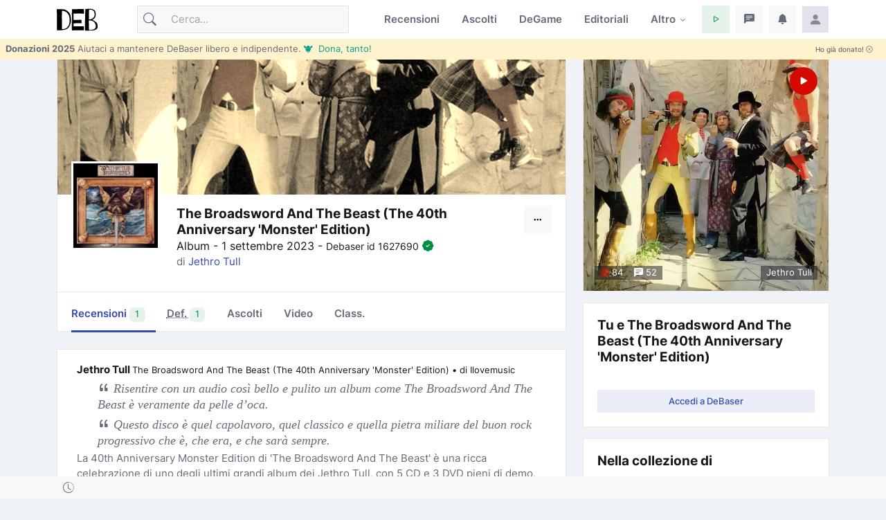

--- FILE ---
content_type: text/html; charset=utf-8
request_url: https://www.debaser.it/jethro-tull/the-broadsword-and-the-beast-the-40th-anniversary-monster-edition
body_size: 21207
content:


<!doctype html>
<html lang="it">
<head id="ctl00_wwwdebaserit"><title>
	Album &#39;The Broadsword And The Beast (The 40th Anniversary &#39;Monster&#39; Edition)&#39; di Jethro Tull | DeBaser
</title>
    <!-- encoding -->
    
    <meta charset="utf-8" />
    <!-- viewport -->
    <meta name="viewport" content="width=device-width, initial-scale=1, shrink-to-fit=no, minimum-scale=1.0" />
    <!-- manifest-->
    <link rel="manifest" href="/manifest.json?v=116" />
    <meta name="robots" content="index,follow" />
    <meta name="description" content="Scopri album &#39;The Broadsword And The Beast (The 40th Anniversary &#39;Monster&#39; Edition)&#39; di Jethro Tull su DeBaser. Una recensione disponibili. " />
    <meta name="keywords" />
    <link rel="canonical" href="https://www.debaser.it/jethro-tull/the-broadsword-and-the-beast-the-40th-anniversary-monster-edition/recensione" />
    <meta property="og:site_name" content="DeBaser" />
    <meta property="og:url" content="https://www.debaser.it/jethro-tull/the-broadsword-and-the-beast-the-40th-anniversary-monster-edition" />
    <meta property="og:title" content="Album &#39;The Broadsword And The Beast (The 40th Anniversary &#39;Monster&#39; Edition)&#39; di Jethro Tull | DeBaser" />
    <meta property="og:image" content="https://www.debaser.it/resize.aspx?path=%2ffiles%2f2023%2f59622.jpg&amp;width=250&amp;height=250" />
    <meta property="og:type" content="article" />
    <meta property="og:description" content="Scopri album &#39;The Broadsword And The Beast (The 40th Anniversary &#39;Monster&#39; Edition)&#39; di Jethro Tull su DeBaser. Una recensione disponibili. " />
    <meta name="copyright" content="debaser.it" />
    <meta name="contact" content="info@debaser.it" />
    <meta name="netinsert" content="0.0.1.4.2.8.1" />
    <meta name="theme-color" content="#344BAF" />
    <meta name="msapplication-TileColor" content="#fedadf" />
    <meta name="msapplication-TileImage" content="/ms-icon-144x144.png" />
    <meta name="msapplication-navbutton-color" content="#fedadf" />
    <meta name="apple-mobile-web-app-status-bar-style" content="#fedadf" />
        <link rel="alternate" type="application/rss+xml" title="DeBaser.it Feed Ultime Recensioni Pubblicate" href="https://www.debaser.it/ws/rss/UltimeRecensioni.aspx">
    
    <link rel="home" title="Home" href="//www.debaser.it/">
    <link rel="apple-touch-icon" sizes="180x180" href="/apple-touch-icon.png" />
    <link rel="alternate" hreflang="en" href="https://en.debaser.it/jethro-tull/the-broadsword-and-the-beast-the-40th-anniversary-monster-edition" />
    <link rel="alternate" hreflang="it" href="https://www.debaser.it/jethro-tull/the-broadsword-and-the-beast-the-40th-anniversary-monster-edition" />
    <link rel="alternate" hreflang="x-default" href="https://en.debaser.it/jethro-tull/the-broadsword-and-the-beast-the-40th-anniversary-monster-edition" />
    

    <!-- block render per le mpa transitions animazioni -->
    <link rel="expect" blocking="render" href="../#the_header" />
    <!-- Favicon -->
    <link rel="shortcut icon" type="image/x-icon" href="/favicon.ico" /><link rel="shortcut icon" href="/favicon.svg" /><link rel="apple-touch-icon" sizes="180x180" href="/apple-touch-icon.png" /><link rel="icon" type="image/png" sizes="32x32" href="/favicon-32x32.png" /><link rel="icon" type="image/png" sizes="16x16" href="/favicon-16x16.png" /><link rel="mask-icon" href="/safari-pinned-tab.svg" color="#5bbad5" /><link rel="search" type="application/opensearchdescription+xml" href="https://www.debaser.it/ws/xml/opensearch.xml" title="DeBaser.it" />
    
    <style>
        /* inter-300 - latin */
        @font-face {
            font-display: swap;
            font-family: 'Inter';
            font-style: normal;
            font-weight: 300;
            src: url('/fonts/inter-v12-latin-300.woff2') format('woff2'), url('/fonts/inter-v12-latin-300.woff') format('woff');
        }
        /* inter-regular - latin */
        @font-face {
            font-display: swap;
            font-family: 'Inter';
            font-style: normal;
            font-weight: 400;
            src: url('/fonts/inter-v12-latin-regular.woff2') format('woff2'), url('/fonts/inter-v12-latin-regular.woff') format('woff');
        }
        /* inter-500 - latin */
        @font-face {
            font-display: swap;
            font-family: 'Inter';
            font-style: normal;
            font-weight: 500;
            src: url('/fonts/inter-v12-latin-500.woff2') format('woff2'), url('/fonts/inter-v12-latin-500.woff') format('woff');
        }
        /* inter-600 - latin */
        @font-face {
            font-display: swap;
            font-family: 'Inter';
            font-style: normal;
            font-weight: 600;
            src: url('/fonts/inter-v12-latin-600.woff2') format('woff2'), url('/fonts/inter-v12-latin-600.woff') format('woff');
        }
        /* inter-700 - latin */
        @font-face {
            font-display: swap;
            font-family: 'Inter';
            font-style: normal;
            font-weight: 700;
            src: url('/fonts/inter-v12-latin-700.woff2') format('woff2'), url('/fonts/inter-v12-latin-700.woff') format('woff');
        }
        /*mpa transitions*/
        @view-transition {
            navigation: auto;
        }
    </style>
    <!-- Plugins CSS -->

    <link rel="stylesheet" type="text/css" href="/assets/vendor/bootstrap-icons/bootstrap-icons.css" /><link rel="stylesheet" type="text/css" href="/assets/vendor/OverlayScrollbars-master/css/OverlayScrollbars.min.css" /><link rel="stylesheet" type="text/css" href="/assets/vendor/tiny-slider/dist/tiny-slider.css" /><link rel="stylesheet" type="text/css" href="/assets/vendor/choices.js/public/assets/styles/choices.min.css" /><link rel="preload" href="/assets/vendor/glightbox-master/dist/css/glightbox.min.css" as="style" /><link rel="stylesheet" type="text/css" href="/assets/vendor/glightbox-master/dist/css/glightbox.min.css" /><link rel="stylesheet" type="text/css" href="/assets/vendor/dropzone/dist/dropzone.css" /><link rel="stylesheet" type="text/css" href="/assets/vendor/flatpickr/dist/flatpickr.css" /><link rel="stylesheet" type="text/css" href="/assets/vendor/plyr/plyr.css" /><link rel="stylesheet" type="text/css" href="/assets/vendor/zuck.js/dist/zuck.min.css" /><link rel="preload" href="/assets/css/style.min.css?v=116" as="style" /><link rel="stylesheet" type="text/css" href="/assets/css/style.min.css?v=116" />
    <!-- Personalizzazioni post tema -->
    
    




    <script type="speculationrules">
	{
	  "prerender": [{
		"source":"document",
		"where": {
		  "href_matches": "/*"
		},
		"eagerness": "moderate"
	  }]
	}
    </script>
    <script type="text/javascript">    
    var theLoggedUserInfo = null;
    var theEncUserId = -1;
    var theLoggedUserId = -1;
    var evitaRichiestaRegistrazione = false;
    </script>
    


    <!-- Matomo -->
    <script>
        var _paq = window._paq = window._paq || [];
        /* tracker methods like "setCustomDimension" should be called before "trackPageView" */
        _paq.push(['trackPageView']);
        _paq.push(['enableLinkTracking']);
        (function () {
            var u = "//matomo.debaser.it/";
            _paq.push(['setTrackerUrl', u + 'matomo.php']);
            _paq.push(['setSiteId', '1']);
            var d = document, g = d.createElement('script'), s = d.getElementsByTagName('script')[0];
            g.async = true; g.src = u + 'matomo.js'; s.parentNode.insertBefore(g, s);
        })();
    </script>
    <!-- End Matomo Code -->

</head>
<body>
    
    
    <!-- ======================= Header START -->
    <header id="the_header" class="navbar-light fixed-top header-static bg-mode">

        <!-- Logo Nav START -->
        <nav id="main_nav" class="navbar navbar-expand-lg">
            <div class="container">
                <!-- Logo START -->
                <a id="de_logo" class="navbar-brand" href="/">
                    <img height="36" width="59" class="light-mode-item navbar-brand-item" src="/assets/images/logo.svg" alt="logo">
                    <img height="36" width="59" class="dark-mode-item navbar-brand-item" src="/assets/images/logo.svg" style="filter: invert()" alt="logo">
                </a>
                
                <!-- Logo END -->

                <!-- Responsive navbar toggler -->
                <button class="navbar-toggler icon-md ms-auto btn btn-light p-0" type="button" data-bs-toggle="collapse" data-bs-target="#navbarCollapse" aria-controls="navbarCollapse" aria-expanded="false" aria-label="Toggle navigation">
                    <span class="navbar-toggler-animation">
                        <span></span>
                        <span></span>
                        <span></span>
                    </span>
                </button>

                <!-- Main navbar START -->
                <div class="collapse navbar-collapse" id="navbarCollapse">

                    <!-- Nav Search START -->
                    <div class="nav mt-3 mt-lg-0 flex-nowrap align-items-center px-4 px-lg-0">
                        <div class="nav-item w-100">
                            <form class="rounded position-relative" action="/cerca/">
                                <input id="q" class="form-control ps-5 bg-light" name="q" type="search" placeholder="Cerca..." aria-label="Cerca">
                                <button class="btn bg-transparent px-2 py-0 position-absolute top-50 start-0 translate-middle-y" type="submit"><i class="bi bi-search fs-5"></i></button>
                            </form>
                        </div>
                    </div>

                    <!-- Nav Search END -->

                    <ul class="navbar-nav navbar-nav-scroll ms-auto">
                        <!-- Nav item Recensioni -->
                        <li class="nav-item">
                            <a class="nav-link" href="/recensioni/">Recensioni</a>
                        </li>
                        <!-- Nav item Ascolti-->
                        <li class="nav-item">
                            <a class="nav-link" href="/p">Ascolti</a>
                        </li>
                        <!-- Nav item TheGame-->
                        <li class="nav-item">
                            <a class="nav-link" href="https://game.debaser.it">DeGame</a>
                        </li>

                        <!-- Nav item Editoriali-->

                        <li id="ctl00_liEditoriali" class="nav-item">
                            <a class="nav-link" href="/main/editoriali.aspx">Editoriali</a>
                        </li>

                        <!-- Nav item Altro -->
                        <li class="nav-item dropdown">
                            <a class="nav-link dropdown-toggle" href="#" id="homeMenu" data-bs-toggle="dropdown" aria-haspopup="true" aria-expanded="false">Altro</a>
                            <ul class="dropdown-menu" aria-labelledby="homeMenu">
                                <li><a class="dropdown-item" href="/main/classifica_generale.aspx?idGen=0&idAgg=1&idAnn=0&idOgg=2" title="Vai alla pagina delle Classifiche">Classifiche <small>l’ordine</small></a>
                                </li>
                                <li><a class="dropdown-item" href="/gruppi/" title="Vai alla pagina dei Gruppi d'ascolto">Gruppi <small>d’ascolto</small></a></li>
                                <li><a class="dropdown-item" href="/definizioni/" title="Vai alla pagina delle Definizioni">Definizioni <small>per la sintesi</small></a></li>
                                <li><a class="dropdown-item" href="/main/accadde.aspx" title="Che cosa succede su DeBaser">Che succede <small>su DeBaser</small></a></li>
                                <li><a class="dropdown-item" href="/donate.aspx" title="Sostieni DeBaser">
                                    <i class="text-success fa-fw bi bi-heart me-2"></i>
                                    Sostieni <small>DeBaser</small>
                                    </a>
                                </li>
                                <li><a class="dropdown-item" href="/cerca/" title="Cerca su DeBaser">
                                    <i class="text-success fa-fw bi bi-search me-2"></i>
                                    Cerca <small>su DeBaser</small>
                                </a>
                                </li>
                                <li><a class="dropdown-item" href="/mydeb/recensione_add.aspx" title="Scrivi una recensione">
                                    <i class="text-success fa-fw bi bi-pencil me-2"></i>
                                    Scrivi <small>una recensione</small>
                                </a>
                                </li>
                                <li id="ctl00_liScriviEditoriale"><a class="dropdown-item" href="/mydeb/editoriali/modifica.aspx" title="Scrivi un editoriale">
                                    <i class="text-success fa-fw bi bi-pencil-square me-2"></i>
                                    Scrivi <small>un editoriale</small>
                                </a>
                                </li>
                                <li class="dropdown-submenu dropstart">
                                    <a class="dropdown-item dropdown-toggle" href="#!">
                                        Amenità
                                    </a>
                                    <ul class="dropdown-menu" data-bs-popper="none">

                                        <li id="ctl00_liLibro"><a class="dropdown-item" href="/illibro.aspx" title="Il libro di DeBaser">
                                            <i class="text-success fa-fw bi bi-book me-2"></i>
                                            ILLIBRO <small>esiste un libro!</small>

                                        </a></li>
                                        <li><a class="dropdown-item" href="/menzione/" title="Le menzioni">
                                            <i class="text-success fa-fw bi bi-tags me-2"></i>
                                            Le menzioni <small>dei gruppi!</small>
                                        </a></li>
                                        <li><a class="dropdown-item" href="/main/gente_in_maglia.aspx" title="Gente in maglia">
                                            <i class="text-success fa-fw bi bi-people-fill me-2"></i>
                                            Gente <small>in maglia!</small>
                                        </a></li>
                                        <li><a class="dropdown-item" href="/main/compleanni.aspx" title="Compleanni">
                                            <i class="text-success fa-fw bi bi-calendar-check me-2"></i>
                                            Compleanni <small>di oggi</small>
                                        </a></li>

                                        <li id="ctl00_liCasiUmani"><a class="dropdown-item" href="/casiumani.aspx" title="Casi umani">
                                            <i class="text-success fa-fw bi bi-question-diamond-fill me-2"></i>
                                            Casi <small>umani</small>
                                        </a></li>
                                        

                                        <li><a class="dropdown-item" href="/" title="Vai alla casa pagine">
                                            <i class="text-success fa-fw bi bi-hospital me-2"></i>
                                            Vai alla <small>casapagina</small>
                                        </a>
                                        </li>
                                    </ul>
                                </li>

                            </ul>
                        </li>

                    </ul>
                </div>
                <!-- Main navbar END -->

                <!-- Nav right START -->
                <ul class="nav flex-nowrap align-items-center ms-sm-3 list-unstyled">
                    <li class="nav-item dropdown ms-2">
                        <a class="nav-link icon-md btn btn-success-soft p-0" id="activatePlayer" role="button">
                            <i class="bi bi-play fs-6"></i>
                        </a>
                        <a id="btnOpenPlaylistSettings" style="display:none" class="nav-link icon-md btn btn-success-soft p-0 playersettings"
                            href="javascript:void(0)" role="button" onclick="OpenPlayerPref()">
                            <i class="bi bi-collection-play" style="font-size: 1rem;"></i>
                        </a>
                    </li>
                    <li class="nav-item dropdown ms-2">
                        <a class="nav-link icon-md btn btn-light p-0" href="#" id="msgfDropdown" role="button" data-bs-toggle="dropdown" aria-expanded="false" data-bs-auto-close="outside">
                            <span id="badge_ha_messaggi" class="badge-notif animation-blink"></span>
                            <i class="bi bi-chat-left-text-fill fs-6"></i>
                        </a>
                        <div class="dropdown-menu dropdown-animation dropdown-menu-end dropdown-menu-size-md p-0 shadow-lg border-0 " aria-labelledby="notifDropdown">
                            <div class="card">
                                <div class="card-header d-flex justify-content-between align-items-center">
                                    <h6 class="m-0">
                                        Messaggi
                                        <span id="badge_count_messaggi" class="badge bg-info bg-opacity-10 text-info ms-2"></span></h6>
                                    <a class="small" href="/mydeb/msgprivati/lista.aspx">Tutti</a>
                                </div>
                                
                                
                            </div>
                        </div>
                    </li>

                    <li class="nav-item dropdown ms-2" id="ddNotifiche">
                        <a class="nav-link icon-md btn btn-light p-0" href="#" id="notifDropdown" role="button" data-bs-toggle="dropdown" aria-expanded="false" data-bs-auto-close="outside">
                            <span id="badge_ha_notifiche" class="badge-notif animation-blink"></span>
                            <i class="bi bi-bell-fill fs-6"></i>
                        </a>
                        <div class="dropdown-menu dropdown-animation dropdown-menu-end dropdown-menu-size-md p-0 shadow-lg border-0 ddmenunotifiche" aria-labelledby="notifDropdown">
                            <div class="card">
                                <div class="card-header d-flex justify-content-between align-items-center">
                                    <h6 class="m-0">Notifiche  <span id="badge_count_notifiche" class="badge bg-danger bg-opacity-10 text-danger ms-2"></span></h6>
                                    <a class="" href="/mydeb/notifiche.aspx">
                                        <span class="badge bg-info bg-opacity-10 text-info ms-2">Tutte
                                        </span>
                                    </a>
                                </div>
                                <div id="bodyNotifiche" class="card-body p-0">
                                    <div class="d-flex align-items-center p-3">
                                        <strong>Carico...</strong>
                                        <div class="spinner-border ms-auto" role="status" aria-hidden="true"></div>
                                    </div>
                                </div>
                                
                            </div>
                        </div>
                    </li>
                    <!-- Notification dropdown END -->

                    <li class="nav-item ms-2 dropdown">
                        <a class="nav-link btn icon-md p-0" href="#" id="profileDropdown" role="button" data-bs-auto-close="outside" data-bs-display="static" data-bs-toggle="dropdown" aria-expanded="false">
                            <img id="master_loggeduser_img_2" class="avatar-img rounded-2" src="/assets/images/avatar/placeholder.jpg" alt="Profile image">
                        </a>
                        <ul class="dropdown-menu dropdown-animation dropdown-menu-end pt-3 small me-md-n3" aria-labelledby="profileDropdown">
                            <!-- Profile info -->
                            <li class="px-3">
                                <div class="d-flex align-items-center position-relative">
                                    <!-- Avatar -->
                                    <div class="avatar me-3">
                                        <img id="master_loggeduser_img_3" class="avatar-img rounded-circle" src="/assets/images/avatar/placeholder.jpg" alt="avatar">
                                    </div>
                                    <div>
                                        <a id="master_loggeduser_nome_2" class="h6 stretched-link" href="/mydeb/">
                                            Utente anonim_
                                        </a>
                                        <p id="master_loggeduser_sottotitolo_2" class="small m-0">
                                            Non sei autenticat_
                                        </p>
                                    </div>
                                </div>
                                <a id="master_loggeduser_link_profilo_pubblico_2" class="dropdown-item btn btn-primary-soft btn-sm my-2 text-center" href="/mydeb/">Profilo</a>
                            </li>
                            <!-- Links -->
                            <li>
                                <a class="dropdown-item" href="/mydeb/">
                                    <i class="bi bi-gear fa-fw me-2"></i>
                                    Impostazioni
                                </a>
                            </li>

                            <li>
                                <a class="dropdown-item" href="/mydeb/bookmarks.aspx">
                                    <i class="bi bi-bookmark fa-fw me-2"></i>
                                    Segnalibri
                                </a>

                            </li>

                            <li>
                                <a class="dropdown-item" href="/faq/">
                                    <i class="fa-fw bi bi-life-preserver me-2"></i>Aiuto
                                </a>
                            </li>
                           
                            <li>
                                <a class="dropdown-item" href="/help/privacy.aspx">
                                    <i class="fa-fw bi bi-lock me-2"></i>Privacy
                                </a>
                            </li>
                            

                            <li class="dropdown-divider"></li>
                            <li id="master_liesci"><a class="dropdown-item bg-danger-soft-hover" onclick="logout();" href="#"><i class="bi bi-power fa-fw me-2"></i>Esci</a></li>
                            <li id="master_liaccedi" class="hidden"><a id="master_a_accedi" class="dropdown-item bg-danger-soft-hover" href="/login.aspx?ReturnUrl=/"><i class="bi bi-box-arrow-in-right fa-fw me-2"></i>Accedi</a></li>
                            <li id="master_liregistrati" class="hidden"><a class="dropdown-item bg-danger-soft-hover" href="/mydeb/registrazione.aspx"><i class="bi bi-person-add fa-fw me-2"></i>Registrati <small>crea il tuo utente</small></a></li>
                            <li>
                                <hr class="dropdown-divider">
                            </li>
                            <!-- Dark mode options START -->
                            <li>
                                <div class="modeswitch-item theme-icon-active d-flex justify-content-center gap-3 align-items-center p-2 pb-0">
                                    <span>Modo:</span>
                                    <button type="button" class="btn btn-modeswitch nav-link text-primary-hover mb-0" data-bs-theme-value="light" data-bs-toggle="tooltip" data-bs-placement="top" data-bs-title="Chiaro">
                                        <svg xmlns="http://www.w3.org/2000/svg" width="16" height="16" fill="currentColor" class="bi bi-sun fa-fw mode-switch" viewBox="0 0 16 16">
                                            <path d="M8 11a3 3 0 1 1 0-6 3 3 0 0 1 0 6zm0 1a4 4 0 1 0 0-8 4 4 0 0 0 0 8zM8 0a.5.5 0 0 1 .5.5v2a.5.5 0 0 1-1 0v-2A.5.5 0 0 1 8 0zm0 13a.5.5 0 0 1 .5.5v2a.5.5 0 0 1-1 0v-2A.5.5 0 0 1 8 13zm8-5a.5.5 0 0 1-.5.5h-2a.5.5 0 0 1 0-1h2a.5.5 0 0 1 .5.5zM3 8a.5.5 0 0 1-.5.5h-2a.5.5 0 0 1 0-1h2A.5.5 0 0 1 3 8zm10.657-5.657a.5.5 0 0 1 0 .707l-1.414 1.415a.5.5 0 1 1-.707-.708l1.414-1.414a.5.5 0 0 1 .707 0zm-9.193 9.193a.5.5 0 0 1 0 .707L3.05 13.657a.5.5 0 0 1-.707-.707l1.414-1.414a.5.5 0 0 1 .707 0zm9.193 2.121a.5.5 0 0 1-.707 0l-1.414-1.414a.5.5 0 0 1 .707-.707l1.414 1.414a.5.5 0 0 1 0 .707zM4.464 4.465a.5.5 0 0 1-.707 0L2.343 3.05a.5.5 0 1 1 .707-.707l1.414 1.414a.5.5 0 0 1 0 .708z" />
                                            <use href="#"></use>
                                        </svg>
                                    </button>
                                    <button type="button" class="btn btn-modeswitch nav-link text-primary-hover mb-0" data-bs-theme-value="dark" data-bs-toggle="tooltip" data-bs-placement="top" data-bs-title="Scuro">
                                        <svg xmlns="http://www.w3.org/2000/svg" width="16" height="16" fill="currentColor" class="bi bi-moon-stars fa-fw mode-switch" viewBox="0 0 16 16">
                                            <path d="M6 .278a.768.768 0 0 1 .08.858 7.208 7.208 0 0 0-.878 3.46c0 4.021 3.278 7.277 7.318 7.277.527 0 1.04-.055 1.533-.16a.787.787 0 0 1 .81.316.733.733 0 0 1-.031.893A8.349 8.349 0 0 1 8.344 16C3.734 16 0 12.286 0 7.71 0 4.266 2.114 1.312 5.124.06A.752.752 0 0 1 6 .278zM4.858 1.311A7.269 7.269 0 0 0 1.025 7.71c0 4.02 3.279 7.276 7.319 7.276a7.316 7.316 0 0 0 5.205-2.162c-.337.042-.68.063-1.029.063-4.61 0-8.343-3.714-8.343-8.29 0-1.167.242-2.278.681-3.286z" />
                                            <path d="M10.794 3.148a.217.217 0 0 1 .412 0l.387 1.162c.173.518.579.924 1.097 1.097l1.162.387a.217.217 0 0 1 0 .412l-1.162.387a1.734 1.734 0 0 0-1.097 1.097l-.387 1.162a.217.217 0 0 1-.412 0l-.387-1.162A1.734 1.734 0 0 0 9.31 6.593l-1.162-.387a.217.217 0 0 1 0-.412l1.162-.387a1.734 1.734 0 0 0 1.097-1.097l.387-1.162zM13.863.099a.145.145 0 0 1 .274 0l.258.774c.115.346.386.617.732.732l.774.258a.145.145 0 0 1 0 .274l-.774.258a1.156 1.156 0 0 0-.732.732l-.258.774a.145.145 0 0 1-.274 0l-.258-.774a1.156 1.156 0 0 0-.732-.732l-.774-.258a.145.145 0 0 1 0-.274l.774-.258c.346-.115.617-.386.732-.732L13.863.1z" />
                                            <use href="#"></use>
                                        </svg>
                                    </button>
                                    <button type="button" class="btn btn-modeswitch nav-link text-primary-hover mb-0 active" data-bs-theme-value="auto" data-bs-toggle="tooltip" data-bs-placement="top" data-bs-title="Automatico">
                                        <svg xmlns="http://www.w3.org/2000/svg" width="16" height="16" fill="currentColor" class="bi bi-circle-half fa-fw mode-switch" viewBox="0 0 16 16">
                                            <path d="M8 15A7 7 0 1 0 8 1v14zm0 1A8 8 0 1 1 8 0a8 8 0 0 1 0 16z" />
                                            <use href="#"></use>
                                        </svg>
                                    </button>
                                </div>
                            </li>
                            <!-- Dark mode options END-->
                        </ul>
                    </li>
                    <!-- Profile START -->

                </ul>
                <!-- Nav right END -->
            </div>
        </nav>
        <!-- Logo Nav END -->

        <div id="invito_a_donare" style="display: none" class="bg-warning-subtle px-2" role="alert">
            <div class="d-flex justify-content-between">
    <small class="pt-1">
        <strong>Donazioni 2025</strong>
        Aiutaci a mantenere DeBaser libero e indipendente.
        <a href="#!" onclick="document.getElementById('frmDonazioneHome').submit()" class="link-info">&#128046;&nbsp Dona, tanto!</a>
    </small>
    <a class="float-end btn btn-xs" onclick="close_invito_a_donare();">
        Ho già donato!
        <i class="bi bi-x-circle"></i>
    </a>
</div>
        </div>
        <script>
            var invito_a_donare_closed = localStorage.getItem("invito_a_donare_closed");
            if (invito_a_donare_closed == null) {
                document.getElementById("invito_a_donare").style.display = "block";
            }
            function close_invito_a_donare() {
                if (confirm('Davvero hai già donato? Lo sai che se solo l\'1% di quelli che hanno cliccato su quel bottone avessero donato anche solo tre euro... vabbè ma che te lo dico a fare?\nSe cambi idea, se la tua coscienza si dovesse manifestare, clicca annulla adesso oppure cerca la voce \'Sii Generos_\' nel menu del tuo profilo in alto a destra')) {
                    document.getElementById("invito_a_donare").style.display = "none";
                    localStorage.setItem("invito_a_donare_closed", "true");
                }
            }
        </script>

        <div class="richiediRegistrazione bg-light-subtle overlayer_bottom" style="display: none;">
            <div class="text-center">
                <h2>
                    Eccoti su DeBaser!
                </h2>
                <div class="mb-3 alert alert-primary">
                    Gratis, niente pubblicità, niente cookies, niente profilazione utenti. 
L'unica cosa che ti chiediamo è di creare il tuo utente e di 
<b>partecipare</b>.
<br />
<b>La registrazione è gratuita!</b>
Ti stressiamo solo perchè vogliamo che tu partecipi e per partecipare bisogna che tu abbia un utente.

                </div>
                <div class="btn-group mb-3">
                    <span role="button" class="btn btn-secondary-soft btn-sm" title="Chiudi" onclick="HideModalRegistrazione()"><i class="bi bi-x-circle"></i>&nbsp;Non adesso</span>
                    <a class="btn btn-secondary btn-sm" href="/login.aspx?ReturnUrl=%2fjethro-tull%2fthe-broadsword-and-the-beast-the-40th-anniversary-monster-edition" title="Accedi a DeBaser"><i class="bi bi-lock"></i>&nbsp;Accedi</a>
                    <a class="btn btn-primary btn-sm" href="/mydeb/registrazione.aspx?ReturnUrl=%2fjethro-tull%2fthe-broadsword-and-the-beast-the-40th-anniversary-monster-edition" title="Registrati su DeBaser"><i class="bi bi-person"></i>&nbsp;Crea il tuo utente!</a>
                </div>
            </div>
        </div>
    </header>
    <!-- =======================
Header END -->

    <!-- **************** MAIN CONTENT START **************** -->
    <main>
        <!-- Svg decoration START -->
        
        <!-- Svg decoration END -->
        
        <!-- Container START -->
        <div class="container">
            <div class="row g-4">

                <!-- Sidenav START -->
                
                <!-- Sidenav END -->

                <!-- Main content START -->
                <div class="col-md-8 col-lg-6 vstack gap-4">
                    
    <form method="post" action="/jethro-tull/the-broadsword-and-the-beast-the-40th-anniversary-monster-edition" id="aspnetForm">
<div class="aspNetHidden">
<input type="hidden" name="__EVENTTARGET" id="__EVENTTARGET" value="" />
<input type="hidden" name="__EVENTARGUMENT" id="__EVENTARGUMENT" value="" />
<input type="hidden" name="__VIEWSTATE" id="__VIEWSTATE" value="vfeUDxrmbEXP8v3Q/n4pqhPX78T7aq59tzNS8nZxfYCc08fUBqeZB8HJ2q9noQMfB9TOgLxn99Lph4HpyxNq79gZSljvtT+0qhCYZvPnsosX/SbNfQLlk1fOeu7EaIkBaZ8DrW+TlkV8V0BMQv2h/oEoiCIUPKgIILZ+NZBxdk6JCWhmyLnZsm/9ygNhGArXf4P0qP6IkcW98SSzIIoNKEM4Ak7idSgQC1tUTDoCxYO75A9LUWijFZhBP2p1cQiUHzaIz/sjj/fyFsYEx3Q4+dySBoNnGBFYtGEoRAgHnIOPwLe4B87+vXgedZLcpQt/bmqUGhbyhJ6e+s1XHF/LBIPCdrXXongDFD0jiGMuqwGxPBpiG8FE+lhG5U2D4bHc7ISJja3DblKrTo6u6QmrIabT54+w4EnOSTGZdbIz5ic7Mq+JrjMLV+fKbdCIk5zLQB0Dz2opWlnmuts3sA+OOL0HvE9XHr6i0geLim0DzKMqdbd1QNBoWyFfihYkyk6ufGrWRwig/J++C4BrgLVnzgTbeICls0k6ZwIyuSJAt/J986WYK4q2lN79+uTVAPi/93G5xm/PblwDtkUI+EOCP62clWSjELTAUfbv/OzK9KOeOEPzt9Oo3UkXsnpxADfOvEvosI7CsDBvEzEUov6WNzwlm3jBg7op8mdLewxIA7g1RE/PsyHtyxtuQ4f0tc0oWx6pGb26nPHcq4NOb0LGyEqL33JXyI7dKzZ15cnN1mAEuz/39uNAHq1k9AQkwaY1A69gMb0SY67GgZHzOtYN8qtdcf7Gn606ugvbEVJIHlT0KJTbQ6E1O8B4IwwII541wFOEOFwvtEHq6RUI1uVsPQuabeVWa8mZNMrkKlcmVpjOakfTDJQZZNSLB+bst7/RdhMcFezTbkdpJavrsq3S/WyLRZ4aRsrY8XGDAtaS7iHYcOSU0943BY53Tu6FadGTEYGjHxo8AtFQi+qud6b0NkaSC+kYIG9m8NNCO9lBETssrST9ewmcktySlpR/F2OARNgFAyNlkhiKXu3NIsbVlBfiG8yqq47HR4XFrm4HGmFwlNHZbQRAq7/sF/DCLRNwvxfUAr8g9K0PojgGjp0SbsakUF5s4yNrT4IGgjeocgjCGH+DX0E0+vZcZlqFz2aJBl0cB7dN7cQA48RhmH/jmktF3v1rGIZDVqT9h25YXDoGHdaHy839l0DJmd5+ZfGLvWj44MH1iFOuY7S1TpqmHkDCmZ87aWZ2pR6Yk1fAIMQEZs6GftqEpWgHj8+DaJlhYmkiPCM8KyhbZjvvzyQNHddjXenyRasleNb+/OxcMbJRmJp6PkdHgClc8+mOv9W4rK0OzVAlPFr2P7IIzgFBT7YHwcSbibdZ679HuO7TM9JikA2rVuqNqWpfG9FnSDyjK4gt88ziQCEDXLLSB6GcSOie8TrhHugnUBszqyhdirjrn8GiuNwIIvsXQx9vd+dgWO8h11ZNJqC+yfPr7+CrvzWcqo5UN/s1DW3CHQDRkw3PRiZ/WlOa29jMA0wxAPJ61vRNPBVVKUiqpWnnNqF8TDZxfOdWHVlmAA+4mkKYmo9K98gGMBbeEtwIf9JjhKwWGiDUIQdrTOtaWDvsaEIOpoJ5BtUoymEbkuWMa1nZbiqSPmYZkCK3eDhiL/3JEL+CJ0KkOn+HB2a4Y43xBmJcVJ+gCobXOLvMMKnMr8dUApX3gtY2H5ffnNMXRVuHWD/S8JW9RZws8eIeMhmDdPZloMqb8ZbGO4DGILmSPmujryIsPcCEDKFVVkGT6oJiGcnRJvWVhUt8VCKYOfTF6E4xIOK8oSxjAu5mjaNtA+K7ebK+OEp3ISV+Te03fbb5OQHjeGh+/cxn1cswjC9+ZxjtnQ+xJ/xo9q/jyWYiAFe/6QPWiko7uV9EeQUaONI5XDYZRGv644BVORuxjGgjm3djjvF/J86DRvBxs+XW8UHlcZwk8Ds4BjXXxwIRfobsHWGzI6XR4veH2LwraD3/C8m5KOx1VT1w4tAqQGFX80b7StiWmTncsl8EpYSzd8NQgW1DzKcl1qZ6Eb3eOQB6SEdhiE/LPXfEOXPOa6BolUbpxsMasegdSVp5jqMsbKFYdV9AGpsLnFmhqFUfiJd2P6/23r7BhEfuMoUNCsl2g8YsT52P1r78kI2cS0SQukByt95lsOqkCr5FRgzkguBBDkKEZ2JN7wnP3d0GCYe1pebhBhg0nzm9Np1XLJ1+NOlgdszce28JOTKo09282z7SfZkvlPMDPC2G9nYGCQGD8dNqIxXNu/OKr4KQIbZ0qMOZ4OnjFJKeJGQC6Qc2BIiXefs2FF905EuAdmYnf0p/LK+WSQBoPpXJ4m33i6PIGg0JslrMq47A0TjhFogAGEHulqysMqU83ltpmezg32FmFlz5vi6s6n0LKoOW/7idxwz7jJ9ecWyB+4qlC9llGnaON2/Jg1a2IHAvyeIB9rdxiYIlHwYNH5Wv/miyWPo+PevpidzefyrCa5CXHWufdfVhJ0pBj+ThmIFW8tCZ5rJVaZ7OeqG5V8amzT3YnZHg9/p8ln5vN8rMw/fhkdulQ7kpexu10PwWmiASsR8jguT6Fwu8D3CHBtJ+sZvFCw+uyQj2eY6FpziAMCCXyLs6RU+5eO+wKX4I5/tbg+dJclBZsYfJMKlcklecyJ66xlmNZjQMP4VfH3xa9NG6rPhyKy4xhZwTkQWyiWCRRQ14HrHD0GzqfVHULlab6USwwCoZI8UEgvZDLQ/ZQyz/g3m/FhRK4+xXk3UJPR/1+546xxzxvarFaaVaF/oPuJTY0FsM3r0QVx/+bxTTPtD17SUVHd3TQktr0cIMYJUF2a3ItqwAEM7ivaE=" />
</div>

<script type="text/javascript">
//<![CDATA[
var theForm = document.forms['aspnetForm'];
if (!theForm) {
    theForm = document.aspnetForm;
}
function __doPostBack(eventTarget, eventArgument) {
    if (!theForm.onsubmit || (theForm.onsubmit() != false)) {
        theForm.__EVENTTARGET.value = eventTarget;
        theForm.__EVENTARGUMENT.value = eventArgument;
        theForm.submit();
    }
}
//]]>
</script>


<script src="https://ajax.aspnetcdn.com/ajax/4.6/1/WebForms.js" type="text/javascript"></script>
<script type="text/javascript">
//<![CDATA[
window.WebForm_PostBackOptions||document.write('<script type="text/javascript" src="/WebResource.axd?d=pynGkmcFUV13He1Qd6_TZC-J6HhXF_sh4qJF7UBnZfJRvrGySqlwi-LkQKSCNAg_uv46QoY6dkSRnFQVc1F3mg2&amp;t=638901608248157332"><\/script>');//]]>
</script>



<script src="https://ajax.aspnetcdn.com/ajax/4.6/1/MicrosoftAjax.debug.js" type="text/javascript"></script>
<script type="text/javascript">
//<![CDATA[
(window.Sys && Sys._Application && Sys.Observer)||document.write('<script type="text/javascript" src="/ScriptResource.axd?d=D9drwtSJ4hBA6O8UhT6CQvQDRqwEWpZuB-Co9vVS-z_jiRHt6f1L82Yxfz2yBARoD7Td1HCAQehYZZfKL_yDguNeeLIcgYi2umxGhCgtACEx6xKOwam14qCPCtmYSK3LzKO67jc7L7Jg55g3DJsklySQhQuCPmhalIMAQFcRktU1&t=5c0e0825"><\/script>');//]]>
</script>

<script type="text/javascript">
//<![CDATA[
if (typeof(Sys) === 'undefined') throw new Error('ASP.NET Ajax client-side framework failed to load.');
//]]>
</script>

<script src="https://ajax.aspnetcdn.com/ajax/4.6/1/MicrosoftAjaxWebForms.debug.js" type="text/javascript"></script>
<script type="text/javascript">
//<![CDATA[
(window.Sys && Sys.WebForms)||document.write('<script type="text/javascript" src="/ScriptResource.axd?d=JnUc-DEDOM5KzzVKtsL1tQJgMqndOf_M3kR8mZTgTmaEz9RtjKSOts610vBZbFrgR2VJzOOEY3IQogudM7YSwLEXu4tDWnJcuDP0WYJixcpaeJ2taMjTbg2-2BttMfTOYK7BDipQ9pOgtKahg5-IAFXJY6fD2UypyojNxZvbP9QgjlaIW98ocOdqv08mn5nu0&t=5c0e0825"><\/script>');//]]>
</script>

<div class="aspNetHidden">

	<input type="hidden" name="__VIEWSTATEGENERATOR" id="__VIEWSTATEGENERATOR" value="D5B7C416" />
</div>
    <script type="text/javascript">
//<![CDATA[
Sys.WebForms.PageRequestManager._initialize('ctl00$cpl1$smMain', 'aspnetForm', ['tctl00$cpl1$upnlClassifiche',''], [], [], 90, 'ctl00');
//]]>
</script>

        <input type="hidden" name="ctl00$cpl1$hidIdOpera" id="hidIdOpera" value="1627690" />
        <div class="row">
            <div class="col-lg-8 vstack gap-4" >
                    <div class="card">
                        <!-- Cover image -->
                        <div class="h-200px rounded-top" style="background-image: url(https://www.debaser.it/files/artists/deb_117520_53069.jpg); background-position: center; background-size: cover; background-repeat: no-repeat;filter:sepia(0.9)"></div>
                        <!-- Card body START -->
                        <div class="card-body py-0">
                            <div class="d-sm-flex align-items-start text-center text-sm-start" >
                                <div>
                                    <!-- Avatar -->
                                    <div class="avatar avatar-xxl mt-n5 mb-3">
                                        <img id="ctl00_cpl1_imgAvatar" title="Cover di The Broadsword And The Beast (The 40th Anniversary &#39;Monster&#39; Edition)" class="avatar-img img-rounded border border-white border-3" src="https://www.debaser.it/resize.aspx?path=%2ffiles%2f2023%2f59622.jpg&amp;width=500" alt="Cover di The Broadsword And The Beast (The 40th Anniversary &#39;Monster&#39; Edition)" />
                                    </div>
                                </div>
                                <div class="ms-sm-4 mt-sm-3">
                                    <!-- Info -->
                                    <h1 class="mb-0 h5">
                                        The Broadsword And The Beast (The 40th Anniversary &#39;Monster&#39; Edition)
                                        <br />
                                        <small>
                                            Album - 1 settembre 2023 - <small>Debaser id 1627690</small> 
                                        </small>
                                        <i class="bi bi-patch-check-fill text-success small"></i>
                                    </h1>
                                    <p>
                                        di&nbsp;<a id="ctl00_cpl1_lnkArtista" title="La pagina dell&#39;artista Jethro Tull" href="/jethro-tull">Jethro Tull</a>

                                    </p>
                                </div>
                                <!-- Button -->
                                <div class="d-flex mt-3 justify-content-center ms-sm-auto">
                                    <div class="btn-group btn-group-justified">
                                        

                                    </div>






                                    <div class="dropdown">
                                        <!-- Card share action menu -->
                                        <button class="icon-md btn btn-light" type="button" id="profileAction2" data-bs-toggle="dropdown" aria-expanded="false">
                                            <i class="bi bi-three-dots"></i>
                                        </button>
                                        <!-- Card share action dropdown menu -->
                                        <ul class="dropdown-menu dropdown-menu-end" aria-labelledby="profileAction2">
                                            <li>
                                                <a id="ctl00_cpl1_hylShare" class="dropdown-item" href="javascript:void(0)" OnClick="doCondividi(&#39;The Broadsword And The Beast (The 40th Anniversary \u0027Monster\u0027 Edition)&#39;, &#39;Su DeBaser trovi informazioni sul\u0027 opera The Broadsword And The Beast (The 40th Anniversary \u0027Monster\u0027 Edition)&#39; , &#39;https://www.debaser.it/jethro-tull/the-broadsword-and-the-beast-the-40th-anniversary-monster-edition&#39;);return false;">
                                                    <i class="bi bi-share fa-fw pe-2"></i>
                                                Dividi con...</a>

                                            </li>

                                            
                                                    <li>
                                                        <a id="ctl00_cpl1_hylCelo" class="dropdown-item" href="/mydeb/edit_item_collezione.aspx?addnew=1&amp;RequiredStatus=0&amp;IdOpera=1627690">
                                                            <i class="bi bi-plus fa-fw pe-2"></i>
                                                             Aggiungila alla tua collezione&nbsp;</a>
                                                    </li>
                                                

                                            
                                            
                                            <li>
                                                <a class="dropdown-item" href="/tuarecensione.aspx?idOpera=1627690">
                                                    <i class="bi bi-pencil"></i>
                                                    Scrivine una recensione
                                                </a>
                                            </li>
                              
                                        </ul>
                                    </div>
                                </div>
                            </div>
                            <!-- List profile -->
                            <ul class="list-inline mb-0 text-center text-sm-start mt-3 mt-sm-0">

                                
                            </ul>
                                 
                        </div>
                        <!-- Card body END -->
                        <div class="card-footer mt-3 pt-2 pb-0">
                            <!-- Nav profile pages -->
                            <ul class="nav nav-bottom-line align-items-center justify-content-center justify-content-md-start mb-0 border-0" id="myTab" role="tablist">
                               

                                 
                                <li class="nav-item" role="presentation">
                                    <button class="nav-link" id="recensioni-tab" data-bs-toggle="tab" data-bs-target="#recensioni" type="button" role="tab" aria-controls="home" aria-selected="false">
                                         Recensioni
                                        
                                        <span id="recensioni_count" class="badge bg-success bg-opacity-10 text-success small"></span>
                                    </button>
                                </li>
                                
                                <li class="nav-item" role="presentation">
                                    <button class="nav-link" id="definizioni-tab" data-bs-toggle="tab" data-bs-target="#definizioni" type="button" role="tab" aria-controls="definizioni" aria-selected="false">
                                        <abbr title=" Definizioni">
                                        Def.
                                        </abbr>
                                        <span id="definizioni_count" class="badge bg-success bg-opacity-10 text-success small"></span>

                                    </button>
                                </li>
                                <li class="nav-item" role="presentation">
                                    <button class="nav-link" id="ascolti-tab" data-bs-toggle="tab" data-bs-target="#ascolti" type="button" role="tab" aria-controls="ascolti" aria-selected="false">
                                         Ascolti
                                        
                                        <span id="ascolti_count" class="badge bg-success bg-opacity-10 text-success small"></span>

                                    </button>
                                </li>
                                <li class="nav-item" role="presentation">
                                    <button class="nav-link" id="video-tab" data-bs-toggle="tab" data-bs-target="#video" type="button" role="tab" aria-controls="video" aria-selected="false">
                                         Video
                                        <span id="video_count"  class="badge bg-success bg-opacity-10 text-success small"></span>

                                    </button>
                                </li>
                                <li class="nav-item" role="presentation">
                                    <button class="nav-link" id="classifiche-tab" data-bs-toggle="tab" data-bs-target="#classifiche" type="button" role="tab" aria-controls="classifiche" aria-selected="false">
                                         Class.
                                        <span class="badge bg-success bg-opacity-10 text-success small"></span>
                                    </button>
                                 </li>
                            </ul>
                        </div>
                    </div>
             

           
                       <div class="tab-content" id="myTabContent" >

                           <div class="tab-pane fade" id="tracce" role="tabpanel" aria-labelledby="tracce-tab">
                               <div class="card">
                                   <div class="card-body">
                                       
                                   </div>
                               </div>

                           </div>


                           <div class="tab-pane fade" id="recensioni" role="tabpanel" aria-labelledby="recensioni-tab">
                               <div class="card">
                                   <div class="card-body">
                                       
                                           

                                       
                                       
                                       
                                        
                                        <div id="recensioni_e_info">
                                        
                                            <div class="d-flex align-items-center">
                                                <strong>Carico...</strong>
                                                <div class="spinner-border ms-auto" role="status" aria-hidden="true"></div>
                                            </div>
                                        </div>
                                   </div>
                               </div>
                           </div>
                           
                           
                           
                           <div class="tab-pane fade" id="definizioni" role="tabpanel" aria-labelledby="definizioni-tab">
                               <div class="card">
                                   <div class="card-body">
                                       <div id="definizioni_content">
                                           
                                       </div>
                                   </div>
                               </div>

                           </div>
                           <div class="tab-pane fade" id="ascolti" role="tabpanel" aria-labelledby="ascolti-tab">
                               <div class="card">
                                   <div class="card-body">
                                       <div id="ascolti_content">
                                           
                                       </div>
                                   </div>
                               </div>

                           </div>

                           <div class="tab-pane fade" id="video" role="tabpanel" aria-labelledby="video-tab">
                               <div class="card">
                                   <div class="card-body">
                                       <div id="video_content" class="row g-3">
                                           
                                       </div>
                                   </div>
                               </div>

                           </div>
                            



                           <div class="tab-pane fade" id="classifiche" role="tabpanel" aria-labelledby="classifiche-tab">
                               <div id="ctl00_cpl1_upnlClassifiche">
	
                                       <div class="card">
                                           <div class="card-body">
                                               
                                                       
                                                       
                                                           <div class="row">
                                                               <div class="col-md-12">
                                                                   <div class="alert alert-warning">
                                                                       <p>Ohibò! Quest’opera non è in nessuna classifica. Perchè non usare l’apposito pulsante qui sotto?</p>
                                                                   </div>
                                                               </div>
                                                           </div>
                                                       
                                                   
                                               
                                               <div class="row">
                                                   <div class="col-md-12 d-grid">
                                                       <a id="ctl00_cpl1_btnAggiungiAClassifica" class="btn btn-sm btn-success pull-right" href="javascript:__doPostBack(&#39;ctl00$cpl1$btnAggiungiAClassifica&#39;,&#39;&#39;)"><i class="bi bi-plus"></i> Aggiungila a una tua classifica</a>
                                                   </div>
                                               </div>
                                           </div>
                                       </div>
                                   
</div>

                           </div>

                           
                       </div>

                    </div>
                   
                 
            <div class="col-lg-4 nascondi_in_frame">
                <div class="row g-4">
                    <div class="col-sm-12 col-lg-12 d-grid gap-3 ">
                        
<div class="card">
    <img loading="lazy" alt="Jethro Tull" src="https://www.debaser.it/resize.aspx?ARTIST_ID=117520" />
    <div class="position-absolute top-0 end-0 p-3">
        <a href="/jethro-tull" class="icon-md bg-danger text-white rounded-circle"><i class="bi bi-play-fill fs-5"></i></a>
    </div>
    <div class="position-absolute bottom-0 start-0 p-3 d-flex w-100">
        <span class="bg-dark bg-opacity-50 px-2 rounded text-white small">
            <a class="nav-link" href="/jethro-tull"><i class="bi bi-radioactive text-danger pe-1"></i>84 </a>

        </span>
        <span class="bg-dark bg-opacity-50 px-2 rounded text-white small">
            <a class="nav-link" href="/jethro-tull"><i class="bi bi-chat-left-text-fill pe-1"></i>52 </a>
        </span>
        <span class="bg-dark bg-opacity-50 px-2 rounded text-white small ms-auto">
            <a class="nav-link " href="/jethro-tull">Jethro Tull</a>
        </span>
    </div>
</div>

                        <div class="card">
                            <!-- Card dati personali header START -->
                            <div class="card-header pb-0 border-0">
                                <h5 class="card-title mb-0">
                                    Tu e&nbsp;The Broadsword And The Beast (The 40th Anniversary 'Monster' Edition)</h5>
                            </div>
                            <!-- Card header END -->
                            <!-- Card body START -->
                            <div class="card-body">
                                
                                         <div class="d-grid mt-3">
                                            <a class="btn btn-sm btn-primary-soft" href="/login.aspx?ReturnUrl=/jethro-tull/the-broadsword-and-the-beast-the-40th-anniversary-monster-edition">
                                                Accedi a DeBaser
                                                
                                               
                                            </a>
                                        </div>
                                    
                            </div>
                            <!-- Fine Card dati personali header START -->
                        </div>
                        <div class="card" id='conoscitori'>
                            <!-- Card conoscitori header START -->
                            <div class="card-header pb-0 border-0">
                                <h5 class="card-title mb-0">
                                   Nella collezione di
                                </h5>
                            </div>
                            <!-- Card header END -->
                            <!-- Card body START -->
                            <div class="card-body" id="collezioni_content">
                                
                                <div class="d-flex align-items-center">
                                    <strong> Carico...</strong>
                                    <div class="spinner-border ms-auto" role="status" aria-hidden="true"></div>
                                </div>
                            </div>
                        </div>
                        

                   
                </div>
            </div>
        </div>

    </div>
    </form>

                </div>

                <!-- Main content END -->

                <!-- Right sidebar START -->
                
                <!-- Right sidebar END -->

            </div>
            <!-- Row END -->

        </div>
        <footer class="fixed-bottom bg-mode nascondi_in_frame bg-light" id="fixed-footer">
            <div class="container d-flex justify-content-between align-items-center">
                <a id="btnOpenModalHistory" class="icon-sm btn btn-primary-soft-hover"
                    href="javascript:void(0)" role="button" onclick="openModalHistory();">
                    <i class="bi bi-clock-history" style="font-size: 1rem;"></i>
                </a>


                <div class="small text-truncate flex-grow-1" id="message-footer">
                    
                </div>
                <div>
                </div>
            </div>
            
            
        </footer>
        <!-- Container END -->


    </main>
    <!-- **************** MAIN CONTENT END **************** -->

    <div class="overlayer" id="theProgress" style="display: none">
        <div style="top: 50%; left: 50%; position: absolute">
            <img src="/presentation/img/ajax-loader.gif" alt="loader" />
        </div>
    </div>


    <div class="">
        
        <!-- Button -->
        <a id="btnBackToTop" class="icon-sm btn btn-secondary-soft position-fixed end-0 bottom-0 me-3 mb-5" href="javascript:void(0);" role="button" onclick="topFunction();return false;" style="display: none">
            <i class="bi bi-arrow-up-circle" style="font-size: 1rem;"></i>
        </a>


        <!-- Notifiche toast -->
        <div aria-live="polite" aria-atomic="true" class="position-relative">
            <div class="toast-container d-flex gap-3 align-items-end" style="position: fixed; left: calc(10px + 1rem); bottom: 10px; z-index: 11;">
                <!-- Notif toast START -->
                <div id="notifToast" class="toast mb-0 bg-mode" role="alert" aria-live="assertive" aria-atomic="true" data-bs-autohide="true">
                    <div class="toast-header">
                        <svg class="bd-placeholder-img rounded me-2" width="20" height="20" xmlns="http://www.w3.org/2000/svg" aria-hidden="true" preserveAspectRatio="xMidYMid slice" focusable="false">
                            <rect style="fill: var(--bs-info)" id="toast_icon_default" width="100%" height="100%"></rect>
                            <rect style="fill: var(--bs-success)" id="toast_icon_logazione" width="100%" height="100%"></rect>
                        </svg>
                        <strong class="me-auto" id="toast_caption">DeBaser dice</strong>
                        <small>proprio adesso</small>
                        <button type="button" class="btn-close" data-bs-dismiss="toast" aria-label="Close"></button>

                        
                    </div>

                    <div class="toast-body collapse show" id="notifBody">
                    </div>
                </div>

            </div>
            <!-- Notif toast END -->
        </div>
    </div>


    <!-- Modal create iFrame START -->
    
    <div class="modal fade" id="deModalIframe" tabindex="-1" aria-labelledby="modalLabelCreateiFrame" aria-hidden="true">
        <div class="modal-dialog modal-xl" style="height: calc(100% - 30px) !important;">
            <div class="modal-content w-100 h-100">
                <!-- Modal iFrame header START -->
                <div class="modal-header pt-2 pb-2">

                    
                    <button type="button" class="btn-close" data-bs-dismiss="modal" aria-label="Close"></button>

                </div>
                <!-- Modal iFrame header END -->

                <!-- Modal iFrame body START -->
                <div class="modal-body modal-body mb-0 p-0">
                    <div class="h-100">
                        <iframe class="w-100 h-100 rounded" id="deModalTheFrame" src="/main/loading.html"></iframe>
                    </div>
                </div>
                <!-- Modal iFrame body END -->


            </div>
        </div>
    </div>
    <!-- Modal create iFrame END -->

    <!-- Modal create Feed photo START -->
    <div class="modal fade" id="feedActionPhoto" tabindex="-1" aria-labelledby="feedActionPhotoLabel" aria-hidden="true">
        <div class="modal-dialog modal-dialog-centered">
            <div class="modal-content">
                <!-- Modal feed header START -->
                <div class="modal-header">
                    <h5 class="modal-title" id="feedActionPhotoLabel">Aggiungi un'immagine</h5>
                    <button type="button" id="btn-close-modal-immagine" class="btn-close" data-bs-dismiss="modal" aria-label="Close"></button>
                </div>
                <!-- Modal feed header END -->

                <!-- Modal feed body START -->
                <div class="modal-body">
                    <!-- Add Feed -->
                    <div class="d-flex mb-3">
                        <!-- Avatar -->
                        

                        <!-- Feed box  -->
                        <div class="w-100">
                             Dopo che avrai inviato l'immagine, verrà creato un link.
 Quello è il link da usare nel messaggio.
                        </div>
                    </div>

                    <!-- Dropzone photo START -->
                    <div>
                        
                        <div class="dropzone dropzone-default card shadow-none" data-dropzone='{"maxFiles":1}'>
                            <div class="dz-message">
                                <i class="bi bi-images display-3"></i>
                                <p>
                                    Trascina qui o clicca per inviare una foto.
                                </p>
                            </div>
                        </div>
                    </div>
                    <!-- Dropzone photo END -->

                </div>
                <!-- Modal feed body END -->

                <!-- Modal feed footer -->
                <div class="modal-footer ">
                    <!-- Button -->
                    <button type="button" class="btn btn-danger-soft me-2" data-bs-dismiss="modal">Annulla</button>
                    
                </div>
                <!-- Modal feed footer -->
            </div>
        </div>
    </div>
    <!-- Modal create Feed photo END -->

    <!-- Modal create Feed video START -->
    <div class="modal fade" id="feedActionVideo" tabindex="-1" aria-labelledby="feedActionVideoLabel" aria-hidden="true">
        <div class="modal-dialog modal-dialog-centered">
            <div class="modal-content">
                <!-- Modal feed header START -->
                <div class="modal-header">
                    <h5 class="modal-title" id="feedActionVideoLabel">Aggiungi un video</h5>
                    <button type="button" id="btn-close-modal-video" class="btn-close" data-bs-dismiss="modal" aria-label="Close"></button>
                </div>
                <!-- Modal feed header END -->

                <!-- Modal feed body START -->
                <div class="modal-body">
                    <!-- Add Feed -->
                    <div class="d-flex mb-3">
                        <!-- Feed box  -->
                        <div class="w-100">
                            Per i video di YouTube&copy; o di Vimeo&copy; leggi questa <a href="https://www.debaser.it/faq/#DAP51">DAP</a>.
<br />
Per aggiungere un tuo file video puoi inviarlo qui.
<br />
Accettiamo al massimo 500MB
Alla fine dell'upload il video verr&agrave; compresso dal nostro potente server.
Questo potrebbe richiedere un qualche minuto della tua pazienza. Per favore non arrenderti e <b>aspetta</b>!
                            <div id="divCompressing" style="display: none">QUESTO NON FUNZIONA, ma un giorno avremo tempo di farlo andare vedi funztions.js Comprimendo....</div>
                            <!--
                            Dovresti però prima <a href="https://www.debaser.it/faq/#DAP51">comprimerlo</a> perchè qui accettiamo solo 100MB-->
                        </div>
                    </div>

                    <!-- Dropzone photo START -->
                    <div>
                        
                        <div class="dropzone dropzone-default card shadow-none" data-dropzone='{"maxFiles":1, "maxFilesize":500}'>
                            <div class="dz-message">
                                <i class="bi bi-camera-reels display-3"></i>
                                <p>
                                    Trascina qui o clicca per inviare un video.
                                </p>
                            </div>
                        </div>
                    </div>
                    <!-- Dropzone photo END -->

                </div>
                <!-- Modal feed body END -->

                <!-- Modal feed footer -->
                <div class="modal-footer">
                    <!-- Button -->
                    <button type="button" class="btn btn-danger-soft me-2" data-bs-dismiss="modal">Annulla</button>
                </div>
                <!-- Modal feed footer -->
            </div>
        </div>
    </div>
    <!-- Modal create Feed video END -->

    <!-- Modal create Feed audio START -->
    <div class="modal fade" id="feedActionAudio" tabindex="-1" aria-labelledby="feedActionAudioLabel" aria-hidden="true">
        <div class="modal-dialog modal-dialog-centered">
            <div class="modal-content">
                <!-- Modal feed header START -->
                <div class="modal-header">
                    <h5 class="modal-title" id="feedActionAudioLabel">Aggiungi un file audio</h5>
                    <button type="button" id="btn-close-modal-audio" class="btn-close" data-bs-dismiss="modal" aria-label="Close"></button>
                </div>
                <!-- Modal feed header END -->

                <!-- Modal feed body START -->
                <div class="modal-body">
                    <!-- Add Feed -->
                    <div class="d-flex mb-3">
                        <!-- Feed box  -->
                        <div class="w-100">
                            Meglio MP3, ma anche gli altri formati sono supportati.
<br />
Mi raccomando le
<a href="https://www.debaser.it/faq/#DAP57">norme sul diritto d'autore</a>.
                        </div>
                    </div>

                    <!-- Dropzone photo START -->
                    <div>
                        
                        <div class="dropzone dropzone-default card shadow-none" data-dropzone='{"maxFiles":1}'>
                            <div class="dz-message">
                                <i class="bi bi-speaker display-3"></i>
                                <p>
                                    Trascina qui o clicca per inviare un file audio.
                                </p>
                            </div>
                        </div>
                    </div>
                    <!-- Dropzone photo END -->

                </div>
                <!-- Modal feed body END -->

                <!-- Modal feed footer -->
                <div class="modal-footer">
                    <!-- Button -->
                    <button type="button" class="btn btn-danger-soft me-2" data-bs-dismiss="modal">Annulla</button>
                </div>
                <!-- Modal feed footer -->
            </div>
        </div>
    </div>
    <!-- Modal create Feed Audio END -->

    <!-- Modal deModal START -->
    <div class="modal fade" id="deModal" tabindex="-1" aria-labelledby="modalLabelDeModal" aria-hidden="true">
        <div class="modal-dialog modal-dialog-centered modal-lg">
            <div class="modal-content">
                <!-- Modal feed header START -->
                <div class="modal-header">
                    <h5 class="modal-title" id="deModalLabel">DeModal</h5>
                    <button type="button" class="btn-close" data-bs-dismiss="modal" aria-label="Chiudi"></button>
                </div>
                <!-- Modal feed header END -->
                <!-- Modal feed body START -->
                <div class="modal-body" id="deModalBody">
                </div>
                <!-- Modal feed body END -->
                <!-- Modal footer -->
                <!-- Button -->
                <div class="modal-footer">
                    <button type="button" id="deModalButton" class="btn btn-danger-soft me-2" data-bs-dismiss="modal">Ok, grazie</button>
                </div>
            </div>
        </div>
    </div>
    <!-- Modal deModal END -->

    <!-- Modal deModalBookmark START -->
    <div class="modal fade" id="deModalBookmark" tabindex="-1" aria-labelledby="deModalBookmarkLabel" aria-hidden="true">
        <div class="modal-dialog modal-lg modal-dialog-centered">
            <div class="modal-content">
                <!-- Modal feed header START -->
                <div class="modal-header">
                    <h5 class="modal-title" id="deModalBookmarkLabel">deModalBookmark</h5>
                    <button type="button" class="btn-close" data-bs-dismiss="modal" aria-label="Chiudi"></button>
                </div>
                <!-- Modal feed header END -->
                <!-- Modal feed body START -->
                <div class="modal-body" id="deModalBookmarkBody">
                    <p>
    Puoi prenderti un appunto su questo contenuto. Quello che scrivi qui lo vedi solo tu.
    <br />
    Per vedere i tuoi appunti vai nella sezione <a href="/mydeb/bookmarks.aspx">segnalibri</a>.
</p>
                    <textarea id="txtDeModalBookmarkNota" class="form-control"></textarea>
                </div>
                <!-- Modal feed body END -->
                <!-- Modal footer -->
                <!-- Button -->
                <div class="modal-footer">
                    <button type="button" id="deModalBookmarkButtonClose" class="btn btn-danger-soft me-2" data-bs-dismiss="modal">Chiudi</button>
                    <button type="button" id="deModalBookmarkButtonSave" class="btn btn-success-soft me-2">Salva</button>

                </div>
            </div>
        </div>
    </div>
    <!-- Modal deModalBookmark END -->

    <!-- Modal deModalPlayPref START -->
    <div class="modal fade" id="deModalPlayPref" tabindex="-1" aria-labelledby="deModalPlayPrefLabel" aria-hidden="true">
        <div class="modal-dialog modal-lg modal-dialog-centered">
            <div class="modal-content">
                <!-- Modal feed header START -->
                <div class="modal-header">
                    <h5 class="modal-title" id="deModalPlayPrefLabel">Preferenze del player </h5>
                    <button type="button" class="btn-close" data-bs-dismiss="modal" aria-label="Chiudi"></button>
                </div>
                <!-- Modal feed header END -->
                <!-- Modal feed body START -->
                <div class="modal-body" id="deModalPlayPrefBody">
                    qui le preferenze del player
                    
                </div>
                <!-- Modal feed body END -->
                <!-- Modal footer -->
                <!-- Button -->
                <div class="modal-footer">
                    <button type="button" id="deModalPlayPrefButtonClose" class="btn btn-danger-soft me-2" data-bs-dismiss="modal">Chiudi</button>
                    <button type="button" id="deModalPlayPrefButtonSave" class="btn btn-success-soft me-2">Salva</button>

                </div>
            </div>
        </div>
    </div>
    <!-- Modal deModalBookmark END -->


    <!-- =======================
JS libraries, plugins and custom scripts -->

    <!-- Bootstrap JS -->
    <script src="/assets/vendor/bootstrap/dist/js/bootstrap.bundle.min.js"></script>

    <!-- Vendors -->
    <script defer src="/assets/vendor/tiny-slider/dist/tiny-slider.js"></script>
    <script defer src="/assets/vendor/OverlayScrollbars-master/js/OverlayScrollbars.min.js"></script>
    <script defer src="/assets/vendor/choices.js/public/assets/scripts/choices.min.js"></script>
    <script defer src="/assets/vendor/glightbox-master/dist/js/glightbox.min.js"></script>
    <script defer src="/assets/vendor/flatpickr/dist/flatpickr.min.js"></script>
    <script defer src="/assets/vendor/plyr/plyr.js"></script>
    <script defer src="/assets/vendor/dropzone/dist/min/dropzone.min.js"></script>
    
    <!-- Theme Functions -->
    <script defer src="/assets/js/functions.js?v=116"></script>


    
    <script defer src="/assets/js/jquery.min.js"></script>
    <script defer src="https://cdnjs.cloudflare.com/ajax/libs/jsrender/1.0.13/jsrender.min.js" integrity="sha512-T93uOawQ+FrEdyCPaWrQtppurbLm8SISu2QnHyddM0fGXKX9Amyirwibe1wGYbsW2F8lLzhOM/2+d3Zo94ljRQ==" crossorigin="anonymous" referrerpolicy="no-referrer"></script>

    
    
    <script defer src="/behaviour/all.min.js?v=116" type="text/javascript"></script>
    <script defer src="/behaviour/dist/bundle.js?v=116"></script>



    
    

    
    

    <script defer src="/signalr/hubs" type="text/javascript"></script>

    
    <script defer src="/behaviour/avvia_hub_debaser.js?v=116"></script>
    <script src="/scripts/lite-youtube/lite-yt-embed.js"></script>
    
    
    <script>
        var firstTabEl = document.querySelector('#myTab li:first-child button')
        var firstTab = new bootstrap.Tab(firstTabEl)
        firstTab.show();

        function paginapronta() {
            console.log('Pagina pronta');
            loadRecensioniOpera(1627690);
            loadDefinizioniOpera(1627690);
            loadAscoltiOpera(1627690);
            loadVideoOpera(1627690);
            loadCollezioniOpera(1627690);    
           
        }

    </script>
    <script defer src="/behaviour/opera.js?v=26"></script>
    <!-- 
Debug info:
21/01/2026 17:06:40 20 Inizio load data (ellapsed ms = 0)
21/01/2026 17:06:40 27 Inizio linkACover  (ellapsed ms = 7,0003)
21/01/2026 17:06:40 27 Inizio tracce  (ellapsed ms = 0)
21/01/2026 17:06:40 27 Inizio BindSEO (ellapsed ms = 0)
21/01/2026 17:06:40 45 Inizio bind classifiche (ellapsed ms = 18,0023)
21/01/2026 17:06:40 47 End load data (ellapsed ms = 2,0037)

    -->

    <!-- pagina fatta il 21/01/2026 17:06:40-->
    <script>
        window.lazyLoadOptions = {};
    </script>
    <script async src="https://cdn.jsdelivr.net/npm/vanilla-lazyload@17.8.3/dist/lazyload.min.js"></script>
    <script async defer>
        textField = document.getElementById("q");
        const params = new Proxy(new URLSearchParams(window.location.search), {
            get: (searchParams, prop) => searchParams.get(prop),
        });
        textField.value = params.q;
    </script>
    <form action="https://www.paypal.com/cgi-bin/webscr" method="post" data-ajax="false" id="frmDonazioneHome">
        <input type="hidden" name="cmd" value="_s-xclick" />
        <input type="hidden" name="hosted_button_id" value="MDHXZMH7XGYZ4" />
    </form>
    <form action="https://www.paypal.com/cgi-bin/webscr" method="post" data-ajax="false" id="frmAbbonamento">
        <input type="hidden" name="cmd" value="_s-xclick">
        <input type="hidden" name="hosted_button_id" value="JD7RQ4RAAGZLS">
    </form>


</body>
</html>





--- FILE ---
content_type: text/html; charset=utf-8
request_url: https://www.debaser.it/ws/getInfoOpera.aspx?IdOpera=1627690&tipo=recensioni
body_size: 1415
content:

<!-- getInfoOpera.aspx -->


        
                <div>
                    
<!-- riga recensione list-->
<div class="d-flex mb-3 dati_contenuto" data-page-id="0" data-id-c="59622" id="media10_59622">
    

    <div class="ms-2 w-100">
        <div class="d-sm-flex justify-content-between">
            <h6 class="mb-1"><a href="/jethro-tull/the-broadsword-and-the-beast-the-40th-anniversary-monster-edition/recensione">
                Jethro Tull
                <span class="small">
                    The Broadsword And The Beast (The 40th Anniversary &#39;Monster&#39; Edition)&nbsp;&bull;&nbsp;di&nbsp;Ilovemusic
                </span>
            </a>
            </h6>

        </div>
        <div class="position-relative w-100">
            <div class="anterpimacontainer">
                <blockquote class='recensioniquote' cite='/jethro-tull/the-broadsword-and-the-beast-the-40th-anniversary-monster-edition/recensione' ><p><i class='bi bi-quote'></i>&nbsp;Risentire con un audio così bello e pulito un album come The Broadsword And The Beast è veramente da pelle d’oca.</p><p><i class='bi bi-quote'></i>&nbsp;Questo disco è quel capolavoro, quel classico e quella pietra miliare del buon rock progressivo che è, che era, e che sarà sempre.</p></blockquote><p class='mb-0'>La 40th Anniversary Monster Edition di 'The Broadsword And The Beast' è una ricca celebrazione di uno degli ultimi grandi album dei Jethro Tull, con 5 CD e 3 DVD pieni di demo, materiale inedito e audio di qualità superiore. L'edizione cattura perfettamente il valore artistico e storico di un concept album memorabile, sottolineando i cambi di formazione e l'importanza del disco nel panorama del rock progressivo. Una release dedicata ai fan e agli appassionati di musica di qualità.<span class='rececallto'><i class='bi bi-arrow-right'></i>&nbsp;<a href='/jethro-tull/the-broadsword-and-the-beast-the-40th-anniversary-monster-edition/recensione'>Scopri e vivi l'esperienza unica di questo capolavoro dei Jethro Tull, un must-have per ogni appassionato!</a></span></p>
            </div>
            <ul class="nav nav-stack py-0 small">
                <li class="nav-item">
                    <span class="d-none d-sm-inline">
                        Voto: 
                    </span>
                    <i class='bi bi-star-fill'></i><i class='bi bi-star-fill'></i><i class='bi bi-star-fill'></i><i class='bi bi-star-fill'></i><i class='bi bi-star-fill'></i>
                </li>
                <li class="nav-item"> DeRango™: <b>-6,00</b>
                </li>
                <li class="nav-item">
                    <a class="nav-link" href="/jethro-tull/the-broadsword-and-the-beast-the-40th-anniversary-monster-edition/recensione"><i class="bi bi-chat-fill pe-1"></i> 
                        <span class="d-none d-sm-inline">
                        Commenti
                        </span>
                        18
                    </a>
                </li>

            </ul>
            <ul class="nav nav-pills nav-stack small fw-normal">

                
                        <li class="nav-item">
                            <a class="nav-link bg-light py-1 px-2 mb-0"
                                title='Altre recensioni
                                Rock'
                                href='/recensioni/?g=1&sort=ranking'>
                                <i class="bi bi-folder text-info pe-2"></i>Rock</a>
                        </li>
                    
                        <li class="nav-item">
                            <a class="nav-link bg-light py-1 px-2 mb-0"
                                title='Altre recensioni
                                Progressive'
                                href='/recensioni/?g=60&sort=ranking'>
                                <i class="bi bi-folder text-info pe-2"></i>Progressive</a>
                        </li>
                    
                        <li class="nav-item">
                            <a class="nav-link bg-light py-1 px-2 mb-0"
                                title='Altre recensioni
                                Folk'
                                href='/recensioni/?g=65&sort=ranking'>
                                <i class="bi bi-folder text-info pe-2"></i>Folk</a>
                        </li>
                    
                
                
            </ul>
        </div>
    </div>
</div>

                </div>
            

    













<script>
    document.getElementById('recensioni_count').textContent='1';

    initizlizeYtPlayer();
</script>

         



--- FILE ---
content_type: text/html; charset=utf-8
request_url: https://www.debaser.it/ws/getInfoOpera.aspx?IdOpera=1627690&tipo=definizioni
body_size: 1571
content:

<!-- getInfoOpera.aspx -->





                
<!-- riga_definizione_opera.ascx -->


<div class="d-flex mb-3" id="media4_153493">
   
     <div class="avatar avatar-lg me-2">
         <a class="pull-left" href="/ego/titut.aspx?tid=78295&uid=13571633" style="width: 64px;">
             
                 <img class="avatar-img rounded border border-light-subtle border-1" loading="lazy" src="https://www.debaser.it/resize.aspx?width=120&height=120&crop=1&path=/users/13571633/2017518144359893.JPG" alt="Ilovemusic" />
             
             
         </a>
    </div>
    
    
   
    
	<div class="ms-2 w-100" id="media-body4_153493">
        
        <div class="d-flex ustify-content-between">
            <h6 class="text-primary-emphasis">
                
                
                    <a href="/ego/titut.aspx?tid=78295&uid=13571633"><b>Ilovemusic</b></a>
                
                

            </h6>
            
            <!-- Dropdown START -->
            <div class="dropdown ms-auto">
                <a href="#" class="text-secondary" id="bdayActionEdit" data-bs-toggle="dropdown" aria-expanded="false">
                    <i class="bi bi-three-dots"></i>
                </a>
                <!-- Dropdown menu -->
                <ul class="dropdown-menu dropdown-menu-end" aria-labelledby="bdayActionEdit">
                    <li><a class="dropdown-item" onclick="segnalaAbuso(4,153493);return false;" href="javascript:void(0)"><i class="bi bi-flag fa-fw pe-2"></i>Segnala abuso</a></li>

                </ul>
            </div>
            <!-- Dropdown END -->
        </div>
        <div class="position-relative w-100 mt-n2">
            Uno dei migliori deluxe repackages mai realizzati. Rende spaziale un disco già spettacolare di per sé
            <p class="reviewrating">
            <small>
                <i class='bi bi-star-fill'></i><i class='bi bi-star-fill'></i><i class='bi bi-star-fill'></i><i class='bi bi-star-fill'></i><i class='bi bi-star-fill'></i> 
                
                <small>
                    | Commenti: <b>00</b>
                    | DeRango™: <b><span id="lblRango_4_153493" class="lblRango_4_153493" >3,00</span></b></small>

            </small>
        </p>

        </div>
        
       
                
<!-- relazioni_area.ascx -->
<ul class="nav nav-divider py-2 small justify-content-end" id="rela_4_153493">
    <li class="nav-item"><a onclick="showCommentaInRelazioni=1;SalvaRelazione(153493,4,1,13571633,14);return false;" class="nav-link text-success" href="javascript:void(0)"><i class="bi bi-heart pe-1"></i>&nbsp;Bèl</a>&nbsp;(<span id=rela_bel_4_153493  class='' role='button' onclick='ViewRelazione(153493,4,1,13571633,14);return false;'>01</span>)</li>
    <li class="nav-item"><a onclick="showCommentaInRelazioni=1;SalvaRelazione(153493,4,2,13571633,14);return false;" class="nav-link text-danger" href="javascript:void(0)"><i class="bi bi-emoji-angry pe-1"></i>&nbsp;Brü</a>&nbsp;(<span id=rela_bru_4_153493  class='' role='button' onclick='ViewRelazione(153493,4,2,13571633,14);return false;'>00</span>)</li>

    
    <li class="nav-item" role="button" style="display: none;" id="btnclosemedia4_153493" onclick="hideMediaDetails(4,153493);return false;">
          
         <a href="javascript:void(0)" class="nav-item"><i class="bi bi-x-circle pe-1"></i></a>
         (00)
         
     </li>
    <li class="nav-item" role="button" id="btnopenmedia4_153493" onclick="showMediaDetails(4,153493);return false;">
        <a href="javascript:void(0)" class="nav-item" title="Rispondi" > 
            <i class="bi bi-chat-fill pe-1"></i>
        </a>
        (00)

     </li>
     
    
    
</ul>



                <ul id="absmedia4_153493" class="comment-item-nested list-unstyled absmedia">
                    
                </ul>
                <ul id="wholemedia4_153493" class="comment-item-nested list-unstyled wholemedia" style="display: none;"></ul>
    </div>
   
</div>

   


        
        <div class="col-md-12">
            <div class="alert alert-warning">
                <p>
                    Oops! Quest’opera è inDeFinita. DeFiniscila tu, se ne sai qualcosa.
                </p>
            </div>
        </div>
    









<script>
    document.getElementById('definizioni_count').textContent='1';

    initizlizeYtPlayer();
</script>

         



--- FILE ---
content_type: text/html; charset=utf-8
request_url: https://www.debaser.it/ws/getInfoOpera.aspx?IdOpera=1627690&tipo=ascolti
body_size: -49
content:

<!-- getInfoOpera.aspx -->














<script>
    

    initizlizeYtPlayer();
</script>

         



--- FILE ---
content_type: text/html; charset=utf-8
request_url: https://www.debaser.it/ws/getInfoOpera.aspx?IdOpera=1627690&tipo=video
body_size: -2
content:

<!-- getInfoOpera.aspx -->














<script>
    

    initizlizeYtPlayer();
</script>

         



--- FILE ---
content_type: text/html; charset=utf-8
request_url: https://www.debaser.it/ws/getInfoOpera.aspx?IdOpera=1627690&tipo=collezioni
body_size: 1
content:

<!-- getInfoOpera.aspx -->














    <p>
        
    </p>

<ul class="list-unstyled">
        
</ul>

<script>
    

    initizlizeYtPlayer();
</script>

         



--- FILE ---
content_type: application/javascript
request_url: https://www.debaser.it/behaviour/avvia_hub_debaser.js?v=116
body_size: 1055
content:

$(document).ready(function () {
    
    $(function () {
        //$.connection.deHub.logging = true;
        //console.log("configuraClient");
        //console.log("Avvio hub DeBaser per user " + )
        var deHub = $.connection.deHub;
        //console.dir(deHub);

        //OK tradotta
        deHub.client.notificaletturamessaggiprivati = function (usernameCheHaLetto) {
            try {
                getMessages();
                getContacts();
            } catch (e) {

            }
        };

        //OK tradotta
        deHub.client.stascrivendo = function (idfrom, idto, idgruppoto) {
            if (typeof staScrivendo !== "undefined") {
                staScrivendo(idfrom, idto, idgruppoto);
            }
        };
        //OK tradotta
        deHub.client.stacommentando = function (user, idc, idt, key) {
            if (typeof staCommentando !== "undefined") {
                staCommentando(user, idc, idt, key);
            }
            else (
                console.log("stacommentando undefined")
            )
        };
        //OK tradotta
        deHub.client.starispondendo = function (user, idc, idt, key) {
            if (typeof staRispondendo !== "undefined") {
                staRispondendo(user, idc, idt, key);
            }
            else (
                console.log("starispondendo undefined")
            )
        };

        //OK tradotta
        deHub.client.messaggioprivato = function (usernameFrom) {
            console.log("messaggioprivato " + usernameFrom)
            notificaNuovoMessaggioPrivato(usernameFrom);
        };
        
        deHub.client.nuovomessaggioagruppo = function (idGruppo, idUserFrom, usernameFrom) {
            console.log("nuovomessaggioagruppo " + idGruppo + "_" + idUserFrom)
            notificaNuovoMessaggioAGruppo(idGruppo, idUserFrom, usernameFrom);
        };
        //OK tradotta
        deHub.client.modificaitemcollezione = function (idUser, Item) {
            console.log("modificaitemcollezione " + idUser + "_" + Item)
            closeModalAndReloadPageIfIsUser(idUser);
        };
        //non serve traduzione
        deHub.client.creaitemcollezione = function (idUser, Item) {
            console.log("notificacreazioneitemcollezione " + idUser + "_" + Item)
            console.dir(Item);
            closeModalAndReloadPageIfIsUser(idUser);
            };

        //non serve traduzione
        deHub.client.eliminaitemcollezione = function (idUser, idItem) {
            console.log("eliminaitemcollezione " + idUser + "_" + idItem)
            closeModalAndReloadPageIfIsUser(idUser);
        };

        deHub.client.nuovoLogAzioneWithDetails = function (idlog, idUserDiChiFaAzione, IdContenutoTarget, IdTipoContenutoTarget) {
            console.log("IdContenutoTarget = " + IdContenutoTarget
                + " ,  IdTipoContenutoTarget = " + IdTipoContenutoTarget
                + " ,  idUserDiChiFaAzione = " + idUserDiChiFaAzione
                + " ,  idlog = " + idlog
                + " ,  theLoggedUserId = " + theLoggedUserId)

            if (theLoggedUserId != idUserDiChiFaAzione) {
                //ok tradotto
                showInfoNuovoLogAzione(idlog);
            }

            if (typeof CaricaNuovoLogAzione !== "undefined") {
                //ok tradotto
                CaricaNuovoLogAzione(idlog);
            }
            else (
                console.log("CaricaNuovoLogAzione undefined")
            )

            if (typeof UpdateDeSuccedeArea !== "undefined") {
                //ok tradotto
                UpdateDeSuccedeArea(idlog);
            }
            else (
                console.log("UpdateDeSuccedeArea undefined")
            )

        };

        deHub.client.nuovoPlaylist = function (id) {
            console.log("è arrivato un nuovo ascolto " + id);
            try {
                //non serve traduzione
                CaricaNuovoPlaylist(id);
            } catch (e) {
                console.log("Errore in esecuzione CaricaNuovoPlaylist, probabilemte non è definita, la usiamo solo dove serve");
                console.dir(e);
            }
        };

        deHub.client.nuovoCommentoAPlaylist = function (idPlayList, idCommento, idUserWriter) {
            console.log("è arrivato un nuovo commento all'ascolto " + idPlayList + "id commento=" + idCommento);
            try {
                //ok, tradotto
                CaricaNuovoCommentoPlaylist(idPlayList, idCommento, idUserWriter);
            } catch (e) {
                console.log("Errore in esecuzione CaricaNuovoCommentoPlaylist, probabilemte non è definita, la usiamo solo dove serve");
                console.dir(e);
            }
        };

        deHub.client.nuovoCommentoACommento = function (idCommentoParent, idCommento,  idUserWriter) {
            console.log("è arrivato un nuovo commento al commento " + idCommentoParent + "id commento=" + idCommento);
            try {
                ReloadSubCommenti(idCommentoParent, idCommento, idUserWriter);
                //ok, tradotto
                CaricaNuovoCommentoACommento(idCommentoParent, idCommento, idUserWriter);
                //CaricaNuovoCommentoPlaylist(idPlayList, idCommento);
            } catch (e) {
                console.log("Errore in esecuzione ReloadSubCommenti, probabilemte non è definita, la usiamo solo dove serve");
                console.dir(e);
            }
        };

        
        deHub.client.onAddRelazione = function (idContenuto, idTipoContenuto, totAma, totOdia) {
            console.log("è arrivato un nuovo bel o  brut " , idContenuto, idTipoContenuto, totAma, totOdia);
            try {
                //ok, tradotto
                UpdateRelazioneArea(idContenuto, idTipoContenuto, totAma, totOdia);
            } catch (e) {
                console.log("Errore in esecuzione UpdateRelazioneArea, probabilemte non è definita, la usiamo solo dove serve");
                console.dir(e);
            }

        };

         deHub.client.experiment = function (oggetto) {
            console.log("Entering experiment")
            console.dir(oggetto);
        };




        $.connection.hub.logging = true;
        // $.connection.hub.start().done(function () {
        deHub.connection.start().done(function () {
            console.log("hub started " + " userIdNow= " + theLoggedUserId)
            var deHub = $.connection.deHub;
            $('#txtMessaggio').keydown(function () {
                console.log(idUserLoggatoMessaggi + " sta scrivendo (caller) a " + idUserCon);
                deHub.server.staScrivendo(idUserLoggatoMessaggi, idUserCon, idGruppoCon);
            });
        });
    });



});

function configuraClient() {
    

}
